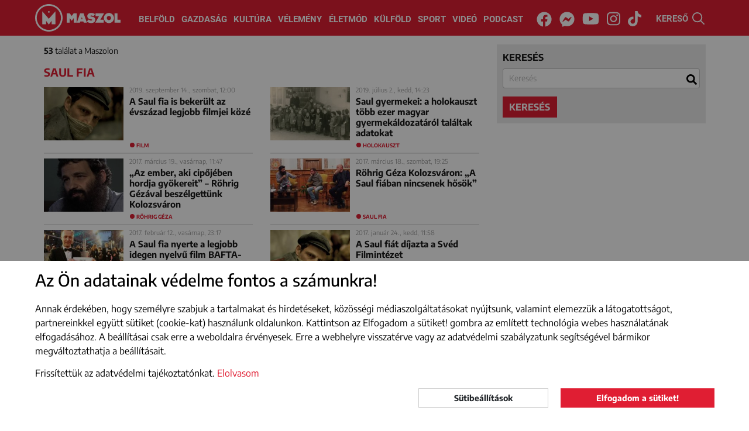

--- FILE ---
content_type: text/html; charset=UTF-8
request_url: https://maszol.ro/cimke/Saul-fia
body_size: 10782
content:
<!doctype html>
<html lang="hu">
  <head>
    <script async src="https://www.googletagmanager.com/gtag/js?id=G-V3BWNWDJHG"></script>
    <script>window.dataLayer = window.dataLayer || [];
    function gtag(){dataLayer.push(arguments);}
          gtag('consent', 'default', {
        'ad_storage': 'denied',
        'ad_user_data': 'denied',
        'ad_personalization': 'denied',
        'analytics_storage': 'denied'
      });
        gtag('js', new Date());
    gtag('config', 'G-V3BWNWDJHG');
    </script>
    <meta http-equiv="Content-Type" content="text/html; charset=utf-8">
    <meta http-equiv="content-Language" content="hu">
    <meta name="viewport" content="width=device-width, initial-scale=1">
    <meta name="referrer" content="no-referrer-when-downgrade">
    <meta name="classification" content="Webpage">
    <meta name="resource-type" content="Webpage">
    <meta name="robots" content="max-snippet:-1, max-image-preview:standard, max-video-preview:15" />
    <meta name="copyright" content="https://maszol.ro/copyright" />
    <meta name="description" content="Fontos, érdekes, érthető! Minden, ami itthon történik. Maszol - visszük a híreket!">
    <meta name="author" content="maszol.ro">
    <link rel="home" title="" href="https://maszol.ro/" id="homelink">
    <link rel="copyright" title="Szerzői jogok" href="https://maszol.ro/copyright">
    <link rel="author" title="Impresszum" href="https://maszol.ro/impresszum">
    <link rel="apple-touch-icon" sizes="180x180" href="https://maszol.ro/apple-touch-icon.png">
    <link rel="icon" type="image/png" sizes="32x32" href="https://maszol.ro/favicon-32x32.png">
    <link rel="icon" type="image/png" sizes="16x16" href="https://maszol.ro/favicon-16x16.png">
    <link id="favicon" rel='shortcut icon' type='image/x-icon' href='/favicon.ico' />
    <link rel="image_src" href="https://maszol.ro/img/facebook_logo.png">
    <meta name="apple-mobile-web-app-status-bar" content="#e01e33">
    <meta name="msapplication-TileColor" content="#e01e33">
    <meta name="theme-color" content="#e01e33">
    <meta property="article:publisher" content="https://www.facebook.com/maszol" />
                <meta property="og:site_name" content="https://maszol.ro/">
    <meta property="og:type" content="website">
    <meta property="og:title" content="Maszol - Új Magyar Szó online">
    <meta property="og:url" content="https://maszol.ro/">
    <meta property="og:description" content="Fontos, érdekes, érthető! Minden, ami itthon történik. Maszol - visszük a híreket!">
    <meta property="og:image" content="https://maszol.ro/img/facebook_logo.png">
    <meta property="fb:app_id" content="444303651390134" />
    <meta property="fb:pages" content="188113901227053" />
    <!-- Start SmartBanner configuration -->
    <meta name="smartbanner:title" content="Maszol">
    <meta name="smartbanner:author" content="Maszol">
    <meta name="smartbanner:price" content="">
    <meta name="smartbanner:price-suffix-apple" content="az App Store-ból">
    <meta name="smartbanner:price-suffix-google" content="a Google Play-ről">
    <meta name="smartbanner:icon-apple" content="https://maszol.ro/img/Maszol-app-logo.png">
    <meta name="smartbanner:icon-google" content="https://maszol.ro/img/Maszol-app-logo.png">
    <meta name="smartbanner:button" content="LELTÖLTÖM">
    <meta name="smartbanner:button-url-apple" content="https://apps.apple.com/ro/app/maszol/id6526488395">
    <meta name="smartbanner:button-url-google" content="https://play.google.com/store/apps/details?id=ro.maszol.app&hl=hu">
    <meta name="smartbanner:enabled-platforms" content="android,ios">
    <meta name="smartbanner:close-label" content="Bezárás">
    <meta name="smartbanner:disable-positioning" content="true">
    <!-- End SmartBanner configuration -->
                    	          <link type="text/css" href="/css/bootstrap.min.css?v=1.96"
                      rel="stylesheet">
        	                	          <link type="text/css" href="/css/main.css?v=1.96"
                      rel="stylesheet">
        	                	          <link type="text/css" href="/css/abox.css?v=1.96"
                      rel="stylesheet">
        	                	          <link type="text/css" href="/css/autoComplete.min.css?v=1.96"
                      rel="stylesheet">
        	                	          <link type="text/css" href="/css/svg-animation.css?v=1.96"
                          media="nope!" onload="this.media='all'"
                      rel="stylesheet">
        	                	                	                	                	                	                	                	                <title>Maszol - Új Magyar Szó online</title>
    <script async src="https://pagead2.googlesyndication.com/pagead/js/adsbygoogle.js"></script>
   	   		<script>(adsbygoogle=window.adsbygoogle||[]).requestNonPersonalizedAds=1;</script>
   	     <script>(function(w,d,s,l,i){w[l]=w[l]||[];w[l].push({'gtm.start': new Date().getTime(),event:'gtm.js'});var f=d.getElementsByTagName(s)[0], j=d.createElement(s),dl=l!='dataLayer'?'&l='+l:'';j.async=true;j.src='https://www.googletagmanager.com/gtm.js?id='+i+dl;f.parentNode.insertBefore(j,f);})(window,document,'script','dataLayer','GTM-NCX6T3PP');</script>

     <link rel="stylesheet" href="https://maszol.ro/css/smartbanner.min.css">
      <style>
      .smartbanner {
            position: fixed;
            top: auto;
            bottom: 0;
            left: 0;
            overflow-x: hidden;
            width: 100%;
            height: 84px;
            background: #f3f3f3;
            z-index: 99999999999999;
        }
      </style>
      <script src="https://maszol.ro/js/smartbanner.min.js"></script>

  </head>
  <body class="chrome_131" data-platform="mac os x">
  <noscript><iframe src="https://www.googletagmanager.com/ns.html?id=GTM-NCX6T3PP" height="0" width="0" style="display:none;visibility:hidden"></iframe></noscript>
  <div id="fb-root"></div>
  <script async defer crossorigin="anonymous" src="https://connect.facebook.net/en_US/sdk.js#xfbml=1&version=v19.0&appId=444303651390134" nonce="7tUMJdCC"></script><div id="search_full">
    <div class="container position-relative h-100">
        <button type="button" class="close" data-dismiss="modal" aria-label="Close"><span class="text-white" aria-hidden="true">×</span></button>
        <form action="https://maszol.ro/kereso" method="post">
            <div class="row h-100 align-items-center">
                <div class="col-8">
                    <input class="form-control" name="search" type="search" autocomplete="off" placeholder="Kulcsszó" value="" aria-label="Search">
                </div>
                <div class="col-4">
                    <button type="submit" class="btn w-100 btn-maszol">Keresés</button>
                </div>
            </div>
        </form>
    </div>
</div>
<header>
    <div class="container-fluid">
        <nav class="navbar navbar-expand-xl">
            <a class="navbar-brand" href="/">
                <img class="d-none d-370-inline d-sm-inline" src="/img/Maszol-logo-icon.svg" width="47" height="47" alt="MASZOL logó">
                                    <img src="/img/Maszol-logo-text.svg" width="95" height="47" alt="MASZOL logó">
                                <img class="d-none breaking_text" src="/img/Maszol-logo-breaking-text.svg" width="120" height="47" alt="MASZOL logó">
            </a>
            <div class="collapse navbar-collapse" id="navbarCollapse">
                <div class="navbar-nav w-100 justify-content-center">
                    <a class="nav-item nav-link" href="/belfold">Belföld</a>
                    <a class="nav-item nav-link" href="/gazdasag">Gazdaság</a>
                    <a class="nav-item nav-link" href="/kultura">Kultúra</a>
                    <a class="nav-item nav-link" href="/velemeny">Vélemény</a>
                    <a class="nav-item nav-link nav-mobil" href="/fotoriport">Fotóriport</a>
                    <a class="nav-item nav-link" href="/eletmod">Életmód</a>
                    <a class="nav-item nav-link" href="/kulfold">Külföld</a>
                    <a class="nav-item nav-link" href="/sport">Sport</a>
                    <a class="nav-item nav-link" href="/videok">Videó</a>
                    <a class="nav-item nav-link" href="/podcast">Podcast</a>
                </div>
                <div class="navbar-nav w-100 justify-content-center d-none breaking_menu">
                    <a class="nav-item nav-link text-uppercase" href="/breaking/kikapcsol">be a normál címoldlara</a>
                </div>
            </div>
            <div class="d-block d-sm-none" id="h24">
                <a href="/24h" target="_self">24H</a>
            </div>
            <div class="d-none d-sm-block p-3 p-sm-0 text-center w-100" id="nav-social">
                <a href="https://www.facebook.com/maszol" rel="noopener" target="_blank"><i class="fab fa-facebook"><svg aria-hidden="true" focusable="false" data-prefix="fab" data-icon="facebook" class="svg-inline--fa fa-facebook fa-w-16" role="img" xmlns="http://www.w3.org/2000/svg" viewBox="0 0 512 512"><path fill="currentColor" d="M504 256C504 119 393 8 256 8S8 119 8 256c0 123.78 90.69 226.38 209.25 245V327.69h-63V256h63v-54.64c0-62.15 37-96.48 93.67-96.48 27.14 0 55.52 4.84 55.52 4.84v61h-31.28c-30.8 0-40.41 19.12-40.41 38.73V256h68.78l-11 71.69h-57.78V501C413.31 482.38 504 379.78 504 256z"></path></svg></i><span class="sr-only">Facebook</span></a>
                <a href="https://www.messenger.com/t/maszol" rel="noopener" target="_blank"><i class="fab fa-facebook-messenger"><svg aria-hidden="true" focusable="false" data-prefix="fab" data-icon="facebook-messenger" class="svg-inline--fa fa-facebook-messenger fa-w-16" role="img" xmlns="http://www.w3.org/2000/svg" viewBox="0 0 512 512"><path fill="currentColor" d="M256.55 8C116.52 8 8 110.34 8 248.57c0 72.3 29.71 134.78 78.07 177.94 8.35 7.51 6.63 11.86 8.05 58.23A19.92 19.92 0 0 0 122 502.31c52.91-23.3 53.59-25.14 62.56-22.7C337.85 521.8 504 423.7 504 248.57 504 110.34 396.59 8 256.55 8zm149.24 185.13l-73 115.57a37.37 37.37 0 0 1-53.91 9.93l-58.08-43.47a15 15 0 0 0-18 0l-78.37 59.44c-10.46 7.93-24.16-4.6-17.11-15.67l73-115.57a37.36 37.36 0 0 1 53.91-9.93l58.06 43.46a15 15 0 0 0 18 0l78.41-59.38c10.44-7.98 24.14 4.54 17.09 15.62z"></path></svg></i><span class="sr-only">Messenger</span></a>
                <a href="https://www.youtube.com/channel/UCxop6tH7X2ICVhjye_iAahQ" rel="noopener" target="_blank"><i class="fab fa-youtube"><svg aria-hidden="true" focusable="false" data-prefix="fab" data-icon="youtube" class="svg-inline--fa fa-youtube fa-w-18" role="img" xmlns="http://www.w3.org/2000/svg" viewBox="0 0 576 512"><path fill="currentColor" d="M549.655 124.083c-6.281-23.65-24.787-42.276-48.284-48.597C458.781 64 288 64 288 64S117.22 64 74.629 75.486c-23.497 6.322-42.003 24.947-48.284 48.597-11.412 42.867-11.412 132.305-11.412 132.305s0 89.438 11.412 132.305c6.281 23.65 24.787 41.5 48.284 47.821C117.22 448 288 448 288 448s170.78 0 213.371-11.486c23.497-6.321 42.003-24.171 48.284-47.821 11.412-42.867 11.412-132.305 11.412-132.305s0-89.438-11.412-132.305zm-317.51 213.508V175.185l142.739 81.205-142.739 81.201z"></path></svg></i><span class="sr-only">Youtube</span></a>
                <a href="https://www.instagram.com/maszol_official/" rel="noopener" target="_blank"><i class="fab fa-instagram"><svg aria-hidden="true" focusable="false" data-prefix="fab" data-icon="instagram" class="svg-inline--fa fa-instagram fa-w-14" role="img" xmlns="http://www.w3.org/2000/svg" viewBox="0 0 448 512"><path fill="currentColor" d="M224.1 141c-63.6 0-114.9 51.3-114.9 114.9s51.3 114.9 114.9 114.9S339 319.5 339 255.9 287.7 141 224.1 141zm0 189.6c-41.1 0-74.7-33.5-74.7-74.7s33.5-74.7 74.7-74.7 74.7 33.5 74.7 74.7-33.6 74.7-74.7 74.7zm146.4-194.3c0 14.9-12 26.8-26.8 26.8-14.9 0-26.8-12-26.8-26.8s12-26.8 26.8-26.8 26.8 12 26.8 26.8zm76.1 27.2c-1.7-35.9-9.9-67.7-36.2-93.9-26.2-26.2-58-34.4-93.9-36.2-37-2.1-147.9-2.1-184.9 0-35.8 1.7-67.6 9.9-93.9 36.1s-34.4 58-36.2 93.9c-2.1 37-2.1 147.9 0 184.9 1.7 35.9 9.9 67.7 36.2 93.9s58 34.4 93.9 36.2c37 2.1 147.9 2.1 184.9 0 35.9-1.7 67.7-9.9 93.9-36.2 26.2-26.2 34.4-58 36.2-93.9 2.1-37 2.1-147.8 0-184.8zM398.8 388c-7.8 19.6-22.9 34.7-42.6 42.6-29.5 11.7-99.5 9-132.1 9s-102.7 2.6-132.1-9c-19.6-7.8-34.7-22.9-42.6-42.6-11.7-29.5-9-99.5-9-132.1s-2.6-102.7 9-132.1c7.8-19.6 22.9-34.7 42.6-42.6 29.5-11.7 99.5-9 132.1-9s102.7-2.6 132.1 9c19.6 7.8 34.7 22.9 42.6 42.6 11.7 29.5 9 99.5 9 132.1s2.7 102.7-9 132.1z"></path></svg></i></i><span class="sr-only">Instagram</span></a>
                <a href="https://www.tiktok.com/@maszol.ro?lang=hu" rel="noopener" target="_blank"><i class="fab fa-tiktok"><svg xmlns="http://www.w3.org/2000/svg" viewBox="0 0 448 512"><path fill="currentColor" d="M448 209.9a210.1 210.1 0 0 1 -122.8-39.3V349.4A162.6 162.6 0 1 1 185 188.3V278.2a74.6 74.6 0 1 0 52.2 71.2V0l88 0a121.2 121.2 0 0 0 1.9 22.2h0A122.2 122.2 0 0 0 381 102.4a121.4 121.4 0 0 0 67 20.1z"/></svg></i></i><span class="sr-only">Tiktok</span></a>
            </div>
            <div id="search" class="pointer">
                <span class="d-none d-xl-inline">KERESŐ </span><img src="/img/search.svg" width="21" height="21" alt="kereső">
            </div>
            <button class="navbar-toggler collapsed menu" type="button" data-toggle="collapse" data-target="#navbarCollapse" onclick="this.classList.toggle('opened');this.setAttribute('aria-expanded', this.classList.contains('opened'))" aria-controls="navbarCollapse" aria-expanded="false" aria-label="Main Menu">
                <svg width="40" height="40" viewBox="0 0 100 100">
                    <path class="line line1" d="M 20,29.000046 H 80.000231 C 80.000231,29.000046 94.498839,28.817352 94.532987,66.711331 94.543142,77.980673 90.966081,81.670246 85.259173,81.668997 79.552261,81.667751 75.000211,74.999942 75.000211,74.999942 L 25.000021,25.000058" />
                    <path class="line line2" d="M 20,50 H 80" />
                    <path class="line line3" d="M 20,70.999954 H 80.000231 C 80.000231,70.999954 94.498839,71.182648 94.532987,33.288669 94.543142,22.019327 90.966081,18.329754 85.259173,18.331003 79.552261,18.332249 75.000211,25.000058 75.000211,25.000058 L 25.000021,74.999942" />
                </svg>
            </button>
            <span></span>
            <span></span>
            <span></span>
            </button>
        </nav>
    </div>
</header>
<div id="search-bar" style="margin-top: -2px;">
    <div class="container-xl ps-lg-0" itemscope itemtype="https://schema.org/WebSite">
        <link itemprop="url" href="https://maszol.ro/"/>
        <form action="/kereso"  method="get" class="d-flex p-3" itemprop="potentialAction" itemscope itemtype="https://schema.org/SearchAction">
            <meta itemprop="target" content="https://maszol.ro/kereso?query={query}"/>
            <input id="menuSearch" class="form-control me-2 border-0" name='query' itemprop="query-input" autocomplete="off" type="search" placeholder="Kulcsszó" aria-label="Kulcsszó">
        </form>
    </div>
</div><main id="kereso">
    <section class="container-xl position-relative">
        <div class="form_container">
            <div class="search_form">
                <form id="search_form" action="https://maszol.ro/kereso" method="get" onsubmit="searchSubmit(); return false;">
                    <div class="form-group">
                        <label for="sc">keresés</label>
                        <input class="form-control" name="query" type="search" autocomplete="off" placeholder="Kulcsszó" value='' aria-label="Search" id="sc">
                    </div>
                                                            <button type="submit" class="btn btn-maszol">keresés</button>
                </form>
            </div>
            <div class="result">
                <p><strong>53</strong> találat a Maszolon </p>
                <h1>Saul fia</h1>
            </div>
        </div> 
        <div class="articles">
                                                                        <article class="inline">
                            <div class="left">
                                <a href="https://maszol.ro/kultura/116465-a-saul-fia-is-bekerult-az-evszazad-legjobb-filmjei-koze" target="_self">
                                    <picture>
                                                                                <img class="lazy" src="[data-uri]" data-src="/resized/articles/2019-09/cikksmall_article_116465_780_524.jpg" alt="A Saul fia is bekerült az évszázad legjobb filmjei közé">
                                                                            </picture>
                                </a>
                            </div>
                            <div>
                                <time>
                                                                            2019. szeptember 14., szombat, 12:00                                                                    </time>
                                <h2><a href="https://maszol.ro/kultura/116465-a-saul-fia-is-bekerult-az-evszazad-legjobb-filmjei-koze" target="_self">A Saul fia is bekerült az évszázad legjobb filmjei közé</a></h2>
                            </div>
                                                            <span class="btag"><a href="https://maszol.ro/cimke/film">film</a></span>
                                                    </article>
                                                                                                    <article class="inline">
                            <div class="left">
                                <a href="https://maszol.ro/kultura/113661-saul-gyermekei-a-holokauszt-tobb-ezer-magyar-gyermekaldozatarol-talaltak-adatokat" target="_self">
                                    <picture>
                                                                                <img class="lazy" src="[data-uri]" data-src="/resized/articles/2019-07/cikksmall_article_113661_780_524.jpg" alt="Saul gyermekei: a holokauszt több ezer magyar gyermekáldozatáról találtak adatokat">
                                                                            </picture>
                                </a>
                            </div>
                            <div>
                                <time>
                                                                            2019. július 2., kedd, 14:23                                                                    </time>
                                <h2><a href="https://maszol.ro/kultura/113661-saul-gyermekei-a-holokauszt-tobb-ezer-magyar-gyermekaldozatarol-talaltak-adatokat" target="_self">Saul gyermekei: a holokauszt több ezer magyar gyermekáldozatáról találtak adatokat</a></h2>
                            </div>
                                                            <span class="btag"><a href="https://maszol.ro/cimke/holokauszt">holokauszt</a></span>
                                                    </article>
                                                                                                    <article class="inline">
                            <div class="left">
                                <a href="https://maszol.ro/kultura/78261-az-ember-aki-cip-jeben-hordja-gyokereit-rohrig-gezaval-beszelgettunk-kolozsvaron" target="_self">
                                    <picture>
                                                                                <img class="lazy" src="[data-uri]" data-src="/resized/articles/2017-03/cikksmall_article_78261_370_230.jpg" alt="„Az ember, aki cipőjében hordja gyökereit” – Röhrig Gézával beszélgettünk Kolozsváron">
                                                                            </picture>
                                </a>
                            </div>
                            <div>
                                <time>
                                                                            2017. március 19., vasárnap, 11:47                                                                    </time>
                                <h2><a href="https://maszol.ro/kultura/78261-az-ember-aki-cip-jeben-hordja-gyokereit-rohrig-gezaval-beszelgettunk-kolozsvaron" target="_self">„Az ember, aki cipőjében hordja gyökereit” – Röhrig Gézával beszélgettünk Kolozsváron</a></h2>
                            </div>
                                                            <span class="btag"><a href="https://maszol.ro/cimke/Roehrig-Geza">Röhrig Géza</a></span>
                                                    </article>
                                                                                                    <article class="inline">
                            <div class="left">
                                <a href="https://maszol.ro/kultura/78251-rohrig-geza-kolozsvaron-a-saul-fiaban-nincsenek-h-sok" target="_self">
                                    <picture>
                                                                                <img class="lazy" src="[data-uri]" data-src="/resized/articles/2017-03/cikksmall_article_78251_370_230.jpg" alt="Röhrig Géza Kolozsváron: „A Saul fiában nincsenek hősök”">
                                                                            </picture>
                                </a>
                            </div>
                            <div>
                                <time>
                                                                            2017. március 18., szombat, 19:25                                                                    </time>
                                <h2><a href="https://maszol.ro/kultura/78251-rohrig-geza-kolozsvaron-a-saul-fiaban-nincsenek-h-sok" target="_self">Röhrig Géza Kolozsváron: „A Saul fiában nincsenek hősök”</a></h2>
                            </div>
                                                            <span class="btag"><a href="https://maszol.ro/cimke/Saul-fia">Saul fia</a></span>
                                                    </article>
                                                                                                    <article class="inline">
                            <div class="left">
                                <a href="https://maszol.ro/kultura/76565-a-saul-fia-nyerte-a-legjobb-idegen-nyelv-film-bafta-dijat" target="_self">
                                    <picture>
                                                                                <img class="lazy" src="[data-uri]" data-src="/resized/articles/2017-02/cikksmall_article_76565_370_230.jpg" alt="A Saul fia nyerte a legjobb idegen nyelvű film BAFTA-díját">
                                                                            </picture>
                                </a>
                            </div>
                            <div>
                                <time>
                                                                            2017. február 12., vasárnap, 23:17                                                                    </time>
                                <h2><a href="https://maszol.ro/kultura/76565-a-saul-fia-nyerte-a-legjobb-idegen-nyelv-film-bafta-dijat" target="_self">A Saul fia nyerte a legjobb idegen nyelvű film BAFTA-díját</a></h2>
                            </div>
                                                            <span class="btag"><a href="https://maszol.ro/cimke/Saul-fia">Saul fia</a></span>
                                                    </article>
                                                                                                    <article class="inline">
                            <div class="left">
                                <a href="https://maszol.ro/kultura/75708-a-saul-fiat-dijazta-a-sved-filmintezet" target="_self">
                                    <picture>
                                                                                <img class="lazy" src="[data-uri]" data-src="/resized/articles/2017-01/cikksmall_article_75708_370_230.jpg" alt="A Saul fiát díjazta a Svéd Filmintézet">
                                                                            </picture>
                                </a>
                            </div>
                            <div>
                                <time>
                                                                            2017. január 24., kedd, 11:58                                                                    </time>
                                <h2><a href="https://maszol.ro/kultura/75708-a-saul-fiat-dijazta-a-sved-filmintezet" target="_self">A Saul fiát díjazta a Svéd Filmintézet</a></h2>
                            </div>
                                                            <span class="btag"><a href="https://maszol.ro/cimke/film">film</a></span>
                                                    </article>
                                                                                                    <article class="inline">
                            <div class="left">
                                <a href="https://maszol.ro/kultura/74060-oscar-dij-nincs-magyar-vagy-roman-film-az-idegen-nyelv-filmek-sz-kitett-listajan" target="_self">
                                    <picture>
                                                                                <img class="lazy" src="[data-uri]" data-src="/resized/articles/2016-12/cikksmall_article_74060_370_230.jpg" alt="Oscar-díj: nincs magyar vagy román film az idegen nyelvű filmek szűkített listáján">
                                                                            </picture>
                                </a>
                            </div>
                            <div>
                                <time>
                                                                            2016. december 16., péntek, 12:34                                                                    </time>
                                <h2><a href="https://maszol.ro/kultura/74060-oscar-dij-nincs-magyar-vagy-roman-film-az-idegen-nyelv-filmek-sz-kitett-listajan" target="_self">Oscar-díj: nincs magyar vagy román film az idegen nyelvű filmek szűkített listáján</a></h2>
                            </div>
                                                            <span class="btag"><a href="https://maszol.ro/cimke/Oscar-dij">Oscar-díj</a></span>
                                                    </article>
                                                                                                    <article class="inline">
                            <div class="left">
                                <a href="https://maszol.ro/kultura/73950-ez-a-legjobb-otven-21-szazadi-film-a-bfi-szerint" target="_self">
                                    <picture>
                                                                                <img class="lazy" src="[data-uri]" data-src="/resized/articles/2016-12/cikksmall_article_73950_370_230.jpg" alt="Ez a legjobb ötven 21. századi film a BFI szerint">
                                                                            </picture>
                                </a>
                            </div>
                            <div>
                                <time>
                                                                            2016. december 14., szerda, 14:33                                                                    </time>
                                <h2><a href="https://maszol.ro/kultura/73950-ez-a-legjobb-otven-21-szazadi-film-a-bfi-szerint" target="_self">Ez a legjobb ötven 21. századi film a BFI szerint</a></h2>
                            </div>
                                                            <span class="btag"><a href="https://maszol.ro/cimke/film">film</a></span>
                                                    </article>
                                                                                                    <article class="inline">
                            <div class="left">
                                <a href="https://maszol.ro/kultura/69711-jov-szombaton-debutal-teveben-a-saul-fia" target="_self">
                                    <picture>
                                                                                <img class="lazy" src="[data-uri]" data-src="/resized/articles/2016-09/cikksmall_article_69711_370_230.jpg" alt="Jövő szombaton debütál tévében a Saul fia">
                                                                            </picture>
                                </a>
                            </div>
                            <div>
                                <time>
                                                                            2016. szeptember 14., szerda, 17:00                                                                    </time>
                                <h2><a href="https://maszol.ro/kultura/69711-jov-szombaton-debutal-teveben-a-saul-fia" target="_self">Jövő szombaton debütál tévében a Saul fia</a></h2>
                            </div>
                                                            <span class="btag"><a href="https://maszol.ro/cimke/Saul-fia">Saul fia</a></span>
                                                    </article>
                                                                                                    <article class="inline">
                            <div class="left">
                                <a href="https://maszol.ro/kultura/69273-a-legjobb-filmnek-jaro-dijat-nyerte-a-saul-fia-a-szaszmedgyesi-kozep-europai-filmfesztivalon" target="_self">
                                    <picture>
                                                                                <img class="lazy" src="[data-uri]" data-src="/resized/articles/2016-09/cikksmall_article_69273_370_230.jpg" alt="A legjobb filmnek járó díjat nyerte a Saul fia a Szászmedgyesi Közép-Európai Filmfesztiválon">
                                                                            </picture>
                                </a>
                            </div>
                            <div>
                                <time>
                                                                            2016. szeptember 5., hétfő, 17:51                                                                    </time>
                                <h2><a href="https://maszol.ro/kultura/69273-a-legjobb-filmnek-jaro-dijat-nyerte-a-saul-fia-a-szaszmedgyesi-kozep-europai-filmfesztivalon" target="_self">A legjobb filmnek járó díjat nyerte a Saul fia a Szászmedgyesi Közép-Európai Filmfesztiválon</a></h2>
                            </div>
                                                            <span class="btag"><a href="https://maszol.ro/cimke/Saul-fia">Saul fia</a></span>
                                                    </article>
                                                                                                    <article class="inline">
                            <div class="left">
                                <a href="https://maszol.ro/kultura/68727-egy-roman-es-negy-magyar-film-a-21-szazad-legjobbjai-kozott" target="_self">
                                    <picture>
                                                                                <img class="lazy" src="[data-uri]" data-src="/resized/articles/2016-08/cikksmall_article_68727_370_230.jpg" alt="Egy román és négy magyar film a 21. század legjobbjai között">
                                                                            </picture>
                                </a>
                            </div>
                            <div>
                                <time>
                                                                            2016. augusztus 24., szerda, 10:36                                                                    </time>
                                <h2><a href="https://maszol.ro/kultura/68727-egy-roman-es-negy-magyar-film-a-21-szazad-legjobbjai-kozott" target="_self">Egy román és négy magyar film a 21. század legjobbjai között</a></h2>
                            </div>
                                                            <span class="btag"><a href="https://maszol.ro/cimke/film">film</a></span>
                                                    </article>
                                                                                                    <article class="inline">
                            <div class="left">
                                <a href="https://maszol.ro/kultura/67949-filmmaratonra-keszulnek-a-mikhazi-cs-rszinhazban" target="_self">
                                    <picture>
                                                                                <img class="lazy" src="[data-uri]" data-src="/resized/articles/2016-08/cikksmall_article_67949_370_230.jpg" alt="Filmmaratonra készülnek a mikházi Csűrszínházban">
                                                                            </picture>
                                </a>
                            </div>
                            <div>
                                <time>
                                                                            2016. augusztus 5., péntek, 17:32                                                                    </time>
                                <h2><a href="https://maszol.ro/kultura/67949-filmmaratonra-keszulnek-a-mikhazi-cs-rszinhazban" target="_self">Filmmaratonra készülnek a mikházi Csűrszínházban</a></h2>
                            </div>
                                                            <span class="btag"><a href="https://maszol.ro/cimke/Mikhaza">Mikháza</a></span>
                                                    </article>
                                                                                                    <article class="inline">
                            <div class="left">
                                <a href="https://maszol.ro/kultura/66465-a-saul-fia-alkotoit-is-meghivta-tagjai-soraba-az-amerikai-filmakademia" target="_self">
                                    <picture>
                                                                                <img class="lazy" src="[data-uri]" data-src="/resized/articles/2016-06/cikksmall_article_66465_370_230.jpg" alt="A Saul fia alkotóit is meghívta tagjai sorába az amerikai filmakadémia">
                                                                            </picture>
                                </a>
                            </div>
                            <div>
                                <time>
                                                                            2016. június 30., csütörtök, 11:47                                                                    </time>
                                <h2><a href="https://maszol.ro/kultura/66465-a-saul-fia-alkotoit-is-meghivta-tagjai-soraba-az-amerikai-filmakademia" target="_self">A Saul fia alkotóit is meghívta tagjai sorába az amerikai filmakadémia</a></h2>
                            </div>
                                                            <span class="btag"><a href="https://maszol.ro/cimke/amerikai-filmakademia">amerikai filmakadémia</a></span>
                                                    </article>
                                                                                                    <article class="inline">
                            <div class="left">
                                <a href="https://maszol.ro/kultura/63491-nemes-jeles-laszlot-meghivtak-a-cannes-i-filmfesztival-zs-rijebe" target="_self">
                                    <picture>
                                                                                <img class="lazy" src="[data-uri]" data-src="/resized/articles/2016-04/cikksmall_article_63491_370_230.jpg" alt="Nemes Jeles Lászlót meghívták a cannes-i filmfesztivál zsűrijébe">
                                                                            </picture>
                                </a>
                            </div>
                            <div>
                                <time>
                                                                            2016. április 25., hétfő, 22:01                                                                    </time>
                                <h2><a href="https://maszol.ro/kultura/63491-nemes-jeles-laszlot-meghivtak-a-cannes-i-filmfesztival-zs-rijebe" target="_self">Nemes Jeles Lászlót meghívták a cannes-i filmfesztivál zsűrijébe</a></h2>
                            </div>
                                                            <span class="btag"><a href="https://maszol.ro/cimke/Saul-fia">Saul fia</a></span>
                                                    </article>
                                                                                                    <article class="inline">
                            <div class="left">
                                <a href="https://maszol.ro/kultura/62331-sepsiszentgyorgyon-a-tamasi-aron-szinhazban-vetitik-a-saul-fiat" target="_self">
                                    <picture>
                                                                                <img class="lazy" src="[data-uri]" data-src="/resized/articles/2016-03/cikksmall_article_62331_370_230.jpg" alt="Sepsiszentgyörgyön a Tamási Áron Színházban vetítik a Saul fiát">
                                                                            </picture>
                                </a>
                            </div>
                            <div>
                                <time>
                                                                            2016. március 31., csütörtök, 16:11                                                                    </time>
                                <h2><a href="https://maszol.ro/kultura/62331-sepsiszentgyorgyon-a-tamasi-aron-szinhazban-vetitik-a-saul-fiat" target="_self">Sepsiszentgyörgyön a Tamási Áron Színházban vetítik a Saul fiát</a></h2>
                            </div>
                                                            <span class="btag"><a href="https://maszol.ro/cimke/Saul-fia">Saul fia</a></span>
                                                    </article>
                                                                                                    <article class="inline">
                            <div class="left">
                                <a href="https://maszol.ro/kultura/61686-a-saul-fia-valhat-a-legnezettebb-magyar-filmme-romaniaban" target="_self">
                                    <picture>
                                                                                <img class="lazy" src="[data-uri]" data-src="/resized/articles/2016-03/cikksmall_article_61686_370_230.jpg" alt="A Saul fia válhat a legnézettebb magyar filmmé Romániában">
                                                                            </picture>
                                </a>
                            </div>
                            <div>
                                <time>
                                                                            2016. március 16., szerda, 15:29                                                                    </time>
                                <h2><a href="https://maszol.ro/kultura/61686-a-saul-fia-valhat-a-legnezettebb-magyar-filmme-romaniaban" target="_self">A Saul fia válhat a legnézettebb magyar filmmé Romániában</a></h2>
                            </div>
                                                            <span class="btag"><a href="https://maszol.ro/cimke/mozi">mozi</a></span>
                                                    </article>
                                                                                                    <article class="inline">
                            <div class="left">
                                <a href="https://maszol.ro/kultura/61605-zartkor-vetitesen-mutattak-be-ukrajnaban-a-saul-fiat" target="_self">
                                    <picture>
                                                                                <img class="lazy" src="[data-uri]" data-src="/resized/articles/2016-03/cikksmall_article_61605_370_230.jpg" alt="Zártkörű vetítésen mutatták be Ukrajnában a Saul fiát">
                                                                            </picture>
                                </a>
                            </div>
                            <div>
                                <time>
                                                                            2016. március 15., kedd, 08:35                                                                    </time>
                                <h2><a href="https://maszol.ro/kultura/61605-zartkor-vetitesen-mutattak-be-ukrajnaban-a-saul-fiat" target="_self">Zártkörű vetítésen mutatták be Ukrajnában a Saul fiát</a></h2>
                            </div>
                                                            <span class="btag"><a href="https://maszol.ro/cimke/Saul-fia">Saul fia</a></span>
                                                    </article>
                                                                                                    <article class="inline">
                            <div class="left">
                                <a href="https://maszol.ro/kultura/61481-kossuth-dijat-kapnak-a-saul-fia-alkotoi" target="_self">
                                    <picture>
                                                                                <img class="lazy" src="[data-uri]" data-src="/resized/articles/2016-03/cikksmall_article_61481_370_230.jpg" alt="Kossuth-díjat kapnak a Saul fia alkotói">
                                                                            </picture>
                                </a>
                            </div>
                            <div>
                                <time>
                                                                            2016. március 11., péntek, 19:33                                                                    </time>
                                <h2><a href="https://maszol.ro/kultura/61481-kossuth-dijat-kapnak-a-saul-fia-alkotoi" target="_self">Kossuth-díjat kapnak a Saul fia alkotói</a></h2>
                            </div>
                                                            <span class="btag"><a href="https://maszol.ro/cimke/Saul-fia">Saul fia</a></span>
                                                    </article>
                                                                                                    <article class="inline">
                            <div class="left">
                                <a href="https://maszol.ro/kultura/61360-pentekt-l-lathato-a-saul-fia-a-romaniai-mozikban" target="_self">
                                    <picture>
                                                                                <img class="lazy" src="[data-uri]" data-src="/resized/articles/2016-03/cikksmall_article_61360_370_230.jpg" alt="Péntektől látható a Saul fia a romániai mozikban">
                                                                            </picture>
                                </a>
                            </div>
                            <div>
                                <time>
                                                                            2016. március 9., szerda, 17:31                                                                    </time>
                                <h2><a href="https://maszol.ro/kultura/61360-pentekt-l-lathato-a-saul-fia-a-romaniai-mozikban" target="_self">Péntektől látható a Saul fia a romániai mozikban</a></h2>
                            </div>
                                                            <span class="btag"><a href="https://maszol.ro/cimke/Saul-fia">Saul fia</a></span>
                                                    </article>
                                                                                                    <article class="inline">
                            <div class="left">
                                <a href="https://maszol.ro/kultura/61300-harom-nappal-hamarabb-bezar-a-saul-fia-portreit-bemutato-kiallitas" target="_self">
                                    <picture>
                                                                                <img class="lazy" src="[data-uri]" data-src="/resized/articles/2016-03/cikksmall_article_61300_370_230.jpg" alt="Három nappal hamarabb bezár a Saul fia portréit bemutató kiállítás">
                                                                            </picture>
                                </a>
                            </div>
                            <div>
                                <time>
                                                                            2016. március 8., kedd, 16:32                                                                    </time>
                                <h2><a href="https://maszol.ro/kultura/61300-harom-nappal-hamarabb-bezar-a-saul-fia-portreit-bemutato-kiallitas" target="_self">Három nappal hamarabb bezár a Saul fia portréit bemutató kiállítás</a></h2>
                            </div>
                                                            <span class="btag"><a href="https://maszol.ro/cimke/Saul-fia">Saul fia</a></span>
                                                    </article>
                                                                                                    <article class="inline">
                            <div class="left">
                                <a href="https://maszol.ro/kultura/61038-mar-uj-filmjen-dolgozik-a-saul-fia-rendez-je" target="_self">
                                    <picture>
                                                                                <img class="lazy" src="[data-uri]" data-src="/resized/articles/2016-03/cikksmall_article_61038_370_230.jpg" alt="Már új filmjén dolgozik a Saul fia rendezője">
                                                                            </picture>
                                </a>
                            </div>
                            <div>
                                <time>
                                                                            2016. március 2., szerda, 21:33                                                                    </time>
                                <h2><a href="https://maszol.ro/kultura/61038-mar-uj-filmjen-dolgozik-a-saul-fia-rendez-je" target="_self">Már új filmjén dolgozik a Saul fia rendezője</a></h2>
                            </div>
                                                            <span class="btag"><a href="https://maszol.ro/cimke/Saul-fia">Saul fia</a></span>
                                                    </article>
                                                                                                    <article class="inline">
                            <div class="left">
                                <a href="https://maszol.ro/kultura/60898-oscar-szobros-fotoval-koszonte-meg-molnar-levente-a-szurkolast" target="_self">
                                    <picture>
                                                                                <img class="lazy" src="[data-uri]" data-src="/resized/articles/2016-02/cikksmall_article_60898_370_230.jpg" alt="Oscar-szobros fotóval köszönte meg Molnár Levente a szurkolást">
                                                                            </picture>
                                </a>
                            </div>
                            <div>
                                <time>
                                                                            2016. február 29., hétfő, 15:21                                                                    </time>
                                <h2><a href="https://maszol.ro/kultura/60898-oscar-szobros-fotoval-koszonte-meg-molnar-levente-a-szurkolast" target="_self">Oscar-szobros fotóval köszönte meg Molnár Levente a szurkolást</a></h2>
                            </div>
                                                            <span class="btag"><a href="https://maszol.ro/cimke/Saul-fia">Saul fia</a></span>
                                                    </article>
                                                                </div>
        <div class="pagination_container">
            <nav>
            <ul class="pagination"><li class="page-item active">1</li><li class="page-item"><a href="https://maszol.ro/cimke/Saul-fia/22" class="page-link" data-ci-pagination-page="2">2</a></li><li class="page-item"><a href="https://maszol.ro/cimke/Saul-fia/44" class="page-link" data-ci-pagination-page="3">3</a></li><li class="page-next"><a href="https://maszol.ro/cimke/Saul-fia/22" class="page-link" data-ci-pagination-page="2" rel="next">&gt;</a></li></ul>            </nav>
        </div>
    </section>
</main>  <footer>
      <div class="container">
          <div class="row m-0">
                      <div class="footer_col col-12 text-center py-3">
                            <a href="https://www.facebook.com/maszol" rel="noopener" target="_blank" class="p-2">FACEBOOK</a>
                            <a href="https://www.youtube.com/channel/UCxop6tH7X2ICVhjye_iAahQ" rel="noopener" target="_blank" class="p-2">YOUTUBE</a>
                            <a href="https://www.instagram.com/maszol_official/" rel="noopener" target="_blank" class="p-2">INSTAGRAM</a>
                            <a href="https://www.tiktok.com/@maszol.ro" rel="noopener" target="_blank" class="p-2">TIKTOK</a>
                          </div>
                                    <div class="bt-white footer_col col-12 text-center py-3">
                              <a class="px-3 py-2" href="https://maszol.ro/oldal/impresszum" target="_blank">Impresszum</a>
                              <a class="px-3 py-2" href="https://maszol.ro/oldal/adatvedelmi-tajekoztato" target="_blank">Adatvédelmi szabályzat</a>
                              <a class="px-3 py-2" href="https://maszol.ro/uploads/files/pdf/maszol_szerzoi_jogok.pdf" target="_blank">Szerzői jogok</a>
                              <a class="px-3 py-2" href="mailto:marketing@maszol.ro" target="_blank">Médiajánlat</a>
                          </div>
                        <div class="col-12 text-center py-3">
                            <br> <br>© 2026 maszol.ro - Új Magyar Szó online
            </div>
          </div>
      </div>
  </footer>
        <div id="cookie_consent">
        <div id="cookie_consent_body">
          <div class="container-xl">
            <h2 class="mb-4">Az Ön adatainak védelme fontos a számunkra!</h2>
            <p>Annak érdekében, hogy személyre szabjuk a tartalmakat és hirdetéseket, közösségi médiaszolgáltatásokat nyújtsunk, valamint elemezzük a látogatottságot, partnereinkkel együtt sütiket (cookie-kat) használunk oldalunkon. Kattintson az Elfogadom a sütiket! gombra az említett technológia webes használatának elfogadásához. A beállításai csak erre a weboldalra érvényesek. Erre a webhelyre visszatérve vagy az adatvédelmi szabályzatunk segítségével bármikor megváltoztathatja a beállításait.</p>
            <p><span id="cookieconsent:desc" class="cc-message">Frissítettük az adatvédelmi tajékoztatónkat.  <a aria-label="learn more about cookies" role="button" tabindex="0" class="cc-link" href="https://maszol.ro/oldal/adatvedelmi-tajekoztato" target="_blank">Elolvasom</a></p>

            </span>
            <div class="cc-compliance d-flex justify-content-end">
              <button class="btn btn-light mr-4 mb-2" id="settings_cookie">Sütibeállítások</button>
              <button class="btn btn-maszol mb-2" id="dismiss_cookie">Elfogadom a sütiket!</button>
            </div>
          </div>
        </div>
      </div>
      <div class="modal fade" id="save-cookieprefs" tabindex="-1" role="dialog" data-backdrop="static" data-keyboard="false">
        <div class="modal-dialog modal-lg modal-dialog-centered">
          <div class="modal-content">
          <form action="https://maszol.ro/mainajax/cookie_settings" method="post" id="cookieprefs_form">
              <div class="modal-header p-4">
                <h5 class="modal-title">Szükség van az Ön hozzájárulására!</h5>
              </div>
              <div class="modal-body p-4">
                <p>Az alábbi listából kiválaszthatja, hogy mely süticsoportok elhelyezéséhez járul hozzá böngészőjében. 
                Mindegyik kategóriához tartozik egy leírás, amelyben részletezzük, hogy mi, és partnereink mire használjuk az Ön adatait.</p>
                <hr />
                <div class="d-flex justify-content-between">
                  <div>
                    <p><strong>Alapműködést biztosító sütik</strong><br /><br />
                    Ezek a sütik biztosítják a weboldal megfelelő működését, megkönnyítik annak használatát. <br />
                    Enélkül a weboldal használata nehézkesen, vagy egyáltalán nem biztosítható.  <br />
                    A sütik között vannak olyanok, amelyek törlődnek, amint a látogató bezárja a böngészőt (munkamenet sütik), míg másokat a látogató gépe illetve a böngészője mindaddig ment, amíg azok mentési időtartama le nem jár vagy a látogató azokat nem törli (állandó sütik).<br>
                    Az alapműködést biztosító sütik között találhatók a cikkben elhelyezett, harmadik fél által nyújtott tartalmak, mint például beágyazott YouTube-videók vagy Facebook-posztok sütijei. </p>
                  </div>
                </div>
                <hr />
                <div class="d-flex justify-content-between">
                  <div>
                    <p><strong>Hirdetési célú sütik</strong><br /><br />
                   A hirdetési sütik célja, hogy a weboldalon a látogatók számára releváns hirdetések jelenjenek meg.<br />
					Ezek a sütik sem alkalmasak a látogató személyének beazonosítására, sütiket hirdetési partnereink állíthatják be.<br />
					Ezek a cégek a gyűjtött adatok alapján felhasználhatják az Ön érdeklődési profiljának a létrehozását, és más webhelyek releváns hirdetéseinek megjelenítésére is használhatják.<br />
					Ha anonimizálja ezeket a sütiket, akkor kevésbé releváns hirdetései lesznek. A látogatónak lehetősége van a következő beállítások közül választani: <br />
                    NORMÁL – az Ön profilja szerint, személyre szabott hirdetések jelennek meg <br />
                    ANONIM – a hirdetés az Ön profiljától függetlenül jelenik meg <br />
                    </p>
                  </div>
                  <div>
                    <div class="toggleWrapper">
                      <input type="checkbox" name="google_ads" value="Y" id="google_ads" class="mobileToggle"  />
                      <label for="google_ads"></label>           
                    </div>
                  </div>
                </div>
                <hr />
                <div class="d-flex justify-content-between">
                  <div>
                    <p>
                    <strong>Youtube videok betoltésekor a sütik kikapcsolása</strong><br /><br />
                    Beállítások:<br />
                    NORMÁL - a YouTube sütik betöltödnek az oldalba beépített videók megjelenítésekor.<br />
                    ANONIM - a beépített videók sütik nélkül jelennek meg.</p>
                  </div>
                  <div>
                  <div class="toggleWrapper ">
                    <input type="checkbox" name="youtube_cookie" value="Y" id="youtube_cookie" class="mobileToggle"  />
                    <label for="youtube_cookie"></label>          
                  </div>
                </div>
              </div>
            </div>
            <div class="modal-footer justify-content-between p-4">
                <button class="btn btn-maszol btn-ok" data-id="" id="cpr_save-preference">Beállítások mentése</button>
                <button class="btn btn-maszol btn-ok" data-id="" id="cpr_save-all">Elfogadok minden sütit</button>
            </div>
          </form>
          </div>
        </div>
      </div>
                                                                                                                        	<script defer crossorigin="anonymous" src="/js/jquery-3.5.1.min.js?v=1.96"></script>
        	                          	<script defer crossorigin="anonymous" src="/js/bootstrap.min.js?v=1.96"></script>
        	                          	<script defer crossorigin="anonymous" src="/js/jarallax.min.js?v=1.96"></script>
        	                          	<script defer crossorigin="anonymous" src="/js/autoComplete.min.js?v=1.96"></script>
        	                          	<script defer crossorigin="anonymous" src="/js/favico.min.js?v=1.96"></script>
        	                          	<script defer crossorigin="anonymous" src="/js/script.js?v=1.96"></script>
        	                          	<script defer crossorigin="anonymous" src="/js/search.js?v=1.96"></script>
        	              </body>
</html>